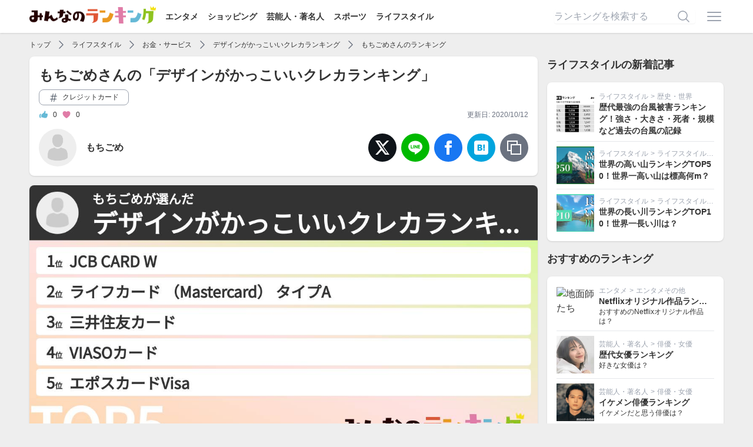

--- FILE ---
content_type: text/html; charset=utf-8
request_url: https://ranking.net/rankings/coolest-creditcard-design/de60273c
body_size: 10460
content:
<!DOCTYPE html><html lang="ja"><head><title>もちごめさんの「デザインがかっこいいクレカランキング」 | みんなのランキング</title>
<link rel="canonical" href="https://ranking.net/rankings/coolest-creditcard-design/de60273c">
<meta name="robots" content="noindex, follow">
<meta property="og:site_name" content="みんなのランキング">
<meta property="og:title" content="もちごめさんの「デザインがかっこいいクレカランキング」">
<meta property="og:description" content="1位～5位まで発表！あなたも自分のランキングを作って投票に参加しよう！">
<meta property="og:type" content="article">
<meta property="og:url" content="https://ranking.net/rankings/coolest-creditcard-design/de60273c">
<meta property="og:image" content="https://img.ranking.net/ogp/coolest-creditcard-design/de60273c.jpg">
<meta property="og:locale" content="ja_JP">
<meta property="fb:app_id" content="414592198979971">
<meta name="twitter:card" content="summary_large_image">
<meta name="twitter:title" content="もちごめさんの「デザインがかっこいいクレカランキング」">
<meta name="twitter:image" content="https://img.ranking.net/ogp/coolest-creditcard-design/de60273c.jpg"><meta name="csrf-param" content="authenticity_token" />
<meta name="csrf-token" content="Ko4REkaEBuA_-WzbS3o3EW2wbMEyUJygujdBR7s8AexwNMOlFq2A74pVv4tlHA4XdshPjAsCsS_g_GXd6j4eYQ" /><link rel="stylesheet" href="/assets/application-9da482eb89444d69466324fd0dbe5230080be29c2c088032edcd8b64e0e2e615.css" media="all" /><script src="/dist/application.bb2cd2a12ba1b06314d0.js"></script><script src="/dist/delay.fb9de5a955d52da01f2d.js" defer="defer"></script><meta content="width=device-width,initial-scale=1" name="viewport" /><link href="/apple-touch-icon.png" rel="apple-touch-icon" sizes="180x180" /><link href="/site.webmanifest" rel="manifest" /><link color="#f76439" href="/safari-pinned-tab.svg" rel="mask-icon" /><meta content="#da532c" name="msapplication-TileColor" /><meta content="#ffffff" name="theme-color" /><script async="async" src="https://www.googletagmanager.com/gtag/js?id=UA-127253688-4"></script><script>window.dataLayer = window.dataLayer || [];
function gtag(){dataLayer.push(arguments);}
gtag('js', new Date());
gtag('config', 'UA-127253688-4');
(function(w,d,s,l,i){w[l]=w[l]||[];w[l].push({'gtm.start':new Date().getTime(),event:'gtm.js'});var f=d.getElementsByTagName(s)[0],j=d.createElement(s),dl=l!='dataLayer'?'&l='+l:'';j.async=true;j.src='https://www.googletagmanager.com/gtm.js?id='+i+dl;f.parentNode.insertBefore(j,f);})(window,document,'script','dataLayer','GTM-T5SWMVC');</script><script>window.gnsrcmd = window.gnsrcmd || {};
gnsrcmd.cmd = gnsrcmd.cmd || [];</script><script async="async" src="//rj.gssprt.jp/rm/213/857/m213857.js"></script></head><body class="flex flex-col min-h-screen"><noscript><iframe height="0" src="https://www.googletagmanager.com/ns.html?id=GTM-T5SWMVC" style="display:none;visibility:hidden" width="0"></iframe></noscript><header class="bg-white shadow z-30 py-3"><div class="relative flex container items-center justify-between"><div><a href="/"><img class="inline-block -mt-2" alt="みんなのランキング" src="/assets/logo-a6858a36ce0e041d1ba2d2bb697f062945d097c937364831959a0891f45d7291.png" width="215" height="30" /></a><div class="hidden lg:inline-block"><a class="text-sm font-bold ml-4" href="/entertainment">エンタメ</a><a class="text-sm font-bold ml-4" href="/shopping">ショッピング</a><a class="text-sm font-bold ml-4" href="/celebrity">芸能人・著名人</a><a class="text-sm font-bold ml-4" href="/sports">スポーツ</a><a class="text-sm font-bold ml-4" href="/lifestyle">ライフスタイル</a></div></div><div class="flex items-center"><form class="relative w-60 mr-4 hidden lg:inline-block" action="/search" accept-charset="UTF-8" method="get"><input name="utf8" type="hidden" value="&#x2713;" autocomplete="off" /><input placeholder="ランキングを検索する" class="input" type="text" name="q" id="q" /><button name="button" type="submit" class="absolute border-none bg-transparent top-1/2 right-2 transform -translate-y-1/2"><svg xmlns="http://www.w3.org/2000/svg" viewbox="0 0 24 24" fill="currentColor" aria-hidden="true" class="w-6 h-6 text-gray-400">
  <path fill-rule="evenodd" d="M10.5 3.75a6.75 6.75 0 100 13.5 6.75 6.75 0 000-13.5zM2.25 10.5a8.25 8.25 0 1114.59 5.28l4.69 4.69a.75.75 0 11-1.06 1.06l-4.69-4.69A8.25 8.25 0 012.25 10.5z" clip-rule="evenodd"></path>
</svg>
</button></form><a class="inline-block" onclick="$(&quot;#js-menu&quot;).toggle()" href="javascript:void(0)"><svg xmlns="http://www.w3.org/2000/svg" viewbox="0 0 24 24" fill="currentColor" aria-hidden="true" class="w-8 h-8 text-gray-400">
  <path fill-rule="evenodd" d="M3 6.75A.75.75 0 013.75 6h16.5a.75.75 0 010 1.5H3.75A.75.75 0 013 6.75zM3 12a.75.75 0 01.75-.75h16.5a.75.75 0 010 1.5H3.75A.75.75 0 013 12zm0 5.25a.75.75 0 01.75-.75h16.5a.75.75 0 010 1.5H3.75a.75.75 0 01-.75-.75z" clip-rule="evenodd"></path>
</svg>
</a></div><div class="menu" id="js-menu" style="display: none"><div class="md:hidden"><a class="text-right" onclick="$(&quot;#js-menu&quot;).toggle()" href="javascript:void(0)"><svg xmlns="http://www.w3.org/2000/svg" viewbox="0 0 24 24" fill="currentColor" aria-hidden="true" class="w-6 h-6 inline-block">
  <path fill-rule="evenodd" d="M5.47 5.47a.75.75 0 011.06 0L12 10.94l5.47-5.47a.75.75 0 111.06 1.06L13.06 12l5.47 5.47a.75.75 0 11-1.06 1.06L12 13.06l-5.47 5.47a.75.75 0 01-1.06-1.06L10.94 12 5.47 6.53a.75.75 0 010-1.06z" clip-rule="evenodd"></path>
</svg>
</a><span>ランキング検索</span><form class="relative px-4 py-2" action="/search" accept-charset="UTF-8" method="get"><input name="utf8" type="hidden" value="&#x2713;" autocomplete="off" /><input placeholder="ランキングを検索する" class="input" type="text" name="q" id="q" /><button name="button" type="submit" class="absolute border-none bg-transparent top-1/2 right-6 transform -translate-y-1/2"><svg xmlns="http://www.w3.org/2000/svg" viewbox="0 0 24 24" fill="currentColor" aria-hidden="true" class="w-6 h-6   text-gray-400">
  <path fill-rule="evenodd" d="M10.5 3.75a6.75 6.75 0 100 13.5 6.75 6.75 0 000-13.5zM2.25 10.5a8.25 8.25 0 1114.59 5.28l4.69 4.69a.75.75 0 11-1.06 1.06l-4.69-4.69A8.25 8.25 0 012.25 10.5z" clip-rule="evenodd"></path>
</svg>
</button></form><span>カテゴリ</span><a href="/">トップページ</a><a href="https://ranking.net/entertainment">エンタメ</a><a href="https://ranking.net/shopping">ショッピング</a><a href="https://ranking.net/celebrity">芸能人・著名人</a><a href="https://ranking.net/sports">スポーツ</a><a href="https://ranking.net/lifestyle">ライフスタイル</a><span>会員メニュー</span></div><a rel="nofollow" href="/login">ログイン</a><a rel="nofollow" href="/register">会員登録</a></div></div></header><main class="grow"><div class="container"><script type="application/ld+json">{
  "@context": "http://schema.org",
  "@type": "BreadcrumbList",
  "itemListElement": [
    {
      "@type": "ListItem",
      "position": 1,
      "item": {
        "@id": "https://ranking.net/",
        "name": "TOP"
      }
    },
    {
      "@type": "ListItem",
      "position": 2,
      "item": {
        "@id": "https://ranking.net/lifestyle",
        "name": "ライフスタイル"
      }
    },
    {
      "@type": "ListItem",
      "position": 3,
      "item": {
        "@id": "https://ranking.net/lifestyle/money",
        "name": "お金・サービス"
      }
    },
    {
      "@type": "ListItem",
      "position": 4,
      "item": {
        "@id": "https://ranking.net/rankings/coolest-creditcard-design",
        "name": "デザインがかっこいいクレカランキング"
      }
    },
    {
      "@type": "ListItem",
      "position": 5,
      "item": {
        "@id": "https://ranking.net/rankings/coolest-creditcard-design/de60273c",
        "name": "もちごめさんのランキング"
      }
    }
  ]
}</script><div class="flex items-center overflow-x-auto whitespace-nowrap h-6 text-xs my-2"><a class="shrink-0" href="/">トップ</a><svg xmlns="http://www.w3.org/2000/svg" viewbox="0 0 24 24" fill="currentColor" aria-hidden="true" class="shrink-0 inline-block w-5 h-5 text-gray-500 mx-2">
  <path fill-rule="evenodd" d="M16.28 11.47a.75.75 0 010 1.06l-7.5 7.5a.75.75 0 01-1.06-1.06L14.69 12 7.72 5.03a.75.75 0 011.06-1.06l7.5 7.5z" clip-rule="evenodd"></path>
</svg>
<a class="shrink-0" href="https://ranking.net/lifestyle">ライフスタイル</a><svg xmlns="http://www.w3.org/2000/svg" viewbox="0 0 24 24" fill="currentColor" aria-hidden="true" class="shrink-0 inline-block w-5 h-5 text-gray-500 mx-2">
  <path fill-rule="evenodd" d="M16.28 11.47a.75.75 0 010 1.06l-7.5 7.5a.75.75 0 01-1.06-1.06L14.69 12 7.72 5.03a.75.75 0 011.06-1.06l7.5 7.5z" clip-rule="evenodd"></path>
</svg>
<a class="shrink-0" href="https://ranking.net/lifestyle/money">お金・サービス</a><svg xmlns="http://www.w3.org/2000/svg" viewbox="0 0 24 24" fill="currentColor" aria-hidden="true" class="shrink-0 inline-block w-5 h-5 text-gray-500 mx-2">
  <path fill-rule="evenodd" d="M16.28 11.47a.75.75 0 010 1.06l-7.5 7.5a.75.75 0 01-1.06-1.06L14.69 12 7.72 5.03a.75.75 0 011.06-1.06l7.5 7.5z" clip-rule="evenodd"></path>
</svg>
<a class="shrink-0" href="https://ranking.net/rankings/coolest-creditcard-design">デザインがかっこいいクレカランキング</a><svg xmlns="http://www.w3.org/2000/svg" viewbox="0 0 24 24" fill="currentColor" aria-hidden="true" class="shrink-0 inline-block w-5 h-5 text-gray-500 mx-2">
  <path fill-rule="evenodd" d="M16.28 11.47a.75.75 0 010 1.06l-7.5 7.5a.75.75 0 01-1.06-1.06L14.69 12 7.72 5.03a.75.75 0 011.06-1.06l7.5 7.5z" clip-rule="evenodd"></path>
</svg>
<a class="shrink-0" href="https://ranking.net/rankings/coolest-creditcard-design/de60273c">もちごめさんのランキング</a></div><div class="lg:flex lg:space-x-4"><div class="grow"><div class="box"><h1 class="text-xl sm:text-2xl font-bold">もちごめさんの「デザインがかっこいいクレカランキング」</h1><ul class="flex flex-wrap text-xs"><li class="mt-2 mr-2"><a class="block border border-gray-400 rounded-lg py-1 px-4" href="/tags/3d3a78"><svg xmlns="http://www.w3.org/2000/svg" viewbox="0 0 24 24" fill="currentColor" aria-hidden="true" class="inline-block h-4 w-4 mr-1 text-gray-600">
  <path fill-rule="evenodd" d="M11.097 1.515a.75.75 0 01.589.882L10.666 7.5h4.47l1.079-5.397a.75.75 0 111.47.294L16.665 7.5h3.585a.75.75 0 010 1.5h-3.885l-1.2 6h3.585a.75.75 0 010 1.5h-3.885l-1.08 5.397a.75.75 0 11-1.47-.294l1.02-5.103h-4.47l-1.08 5.397a.75.75 0 01-1.47-.294l1.02-5.103H3.75a.75.75 0 110-1.5h3.885l1.2-6H5.25a.75.75 0 010-1.5h3.885l1.08-5.397a.75.75 0 01.882-.588zM10.365 9l-1.2 6h4.47l1.2-6h-4.47z" clip-rule="evenodd"></path>
</svg>
クレジットカード</a></li></ul><div class="flex text-xs mt-2"><div class="grow flex items-center"><svg xmlns="http://www.w3.org/2000/svg" viewbox="0 0 24 24" fill="currentColor" aria-hidden="true" class="inline-block w-4 h-4 text-minran-blue mr-2">
  <path d="M7.493 18.75c-.425 0-.82-.236-.975-.632A7.48 7.48 0 016 15.375c0-1.75.599-3.358 1.602-4.634.151-.192.373-.309.6-.397.473-.183.89-.514 1.212-.924a9.042 9.042 0 012.861-2.4c.723-.384 1.35-.956 1.653-1.715a4.498 4.498 0 00.322-1.672V3a.75.75 0 01.75-.75 2.25 2.25 0 012.25 2.25c0 1.152-.26 2.243-.723 3.218-.266.558.107 1.282.725 1.282h3.126c1.026 0 1.945.694 2.054 1.715.045.422.068.85.068 1.285a11.95 11.95 0 01-2.649 7.521c-.388.482-.987.729-1.605.729H14.23c-.483 0-.964-.078-1.423-.23l-3.114-1.04a4.501 4.501 0 00-1.423-.23h-.777zM2.331 10.977a11.969 11.969 0 00-.831 4.398 12 12 0 00.52 3.507c.26.85 1.084 1.368 1.973 1.368H4.9c.445 0 .72-.498.523-.898a8.963 8.963 0 01-.924-3.977c0-1.708.476-3.305 1.302-4.666.245-.403-.028-.959-.5-.959H4.25c-.832 0-1.612.453-1.918 1.227z"></path>
</svg>
<span class="mr-2">0</span><svg xmlns="http://www.w3.org/2000/svg" viewbox="0 0 24 24" fill="currentColor" aria-hidden="true" class="inline-block w-4 h-4 text-minran-pink mr-2">
  <path d="M11.645 20.91l-.007-.003-.022-.012a15.247 15.247 0 01-.383-.218 25.18 25.18 0 01-4.244-3.17C4.688 15.36 2.25 12.174 2.25 8.25 2.25 5.322 4.714 3 7.688 3A5.5 5.5 0 0112 5.052 5.5 5.5 0 0116.313 3c2.973 0 5.437 2.322 5.437 5.25 0 3.925-2.438 7.111-4.739 9.256a25.175 25.175 0 01-4.244 3.17 15.247 15.247 0 01-.383.219l-.022.012-.007.004-.003.001a.752.752 0 01-.704 0l-.003-.001z"></path>
</svg>
<span>0</span></div><div class="shrink-0 flex items-center text-gray-500">更新日: 2020/10/12</div></div><div class="md:flex"><div class="relative grow flex items-center mt-4"><img alt="もちごめ" class="js-lozad h-16 w-16 rounded-full mr-4" data-src="/assets/no-user-icon-5cca1db4075b5fdc2607779373dd9c123288bca9db963aaee944394b0d692de0.png" src="/assets/no-image-b2a3fdc7ae8f1673e511b738012d82087a0377c852a82f0ae99edd4688847e97.png" width="450" height="450" /><div><p class="font-bold"><a class="wrap-link" href="/users/9d83f8">もちごめ</a></p></div></div><div class="flex-0 flex items-center justify-center"><div class="flex space-x-2 text-white justify-center mt-4"><a target="_blank" class="no-style-button w-12 h-12 rounded-full bg-twitter" href="https://twitter.com/intent/tweet?text=%E3%82%82%E3%81%A1%E3%81%94%E3%82%81%E3%81%8C%E9%81%B8%E3%82%93%E3%81%A0+%23%E3%83%87%E3%82%B6%E3%82%A4%E3%83%B3%E3%81%8C%E3%81%8B%E3%81%A3%E3%81%93%E3%81%84%E3%81%84%E3%82%AF%E3%83%AC%E3%82%AB%E3%83%A9%E3%83%B3%E3%82%AD%E3%83%B3%E3%82%B0%0A%0A1%E4%BD%8D%3A+JCB+CARD+W%0A2%E4%BD%8D%3A+%E3%83%A9%E3%82%A4%E3%83%95%E3%82%AB%E3%83%BC%E3%83%89+%EF%BC%88Mastercard%EF%BC%89+%E3%82%BF%E3%82%A4%E3%83%97A%0A3%E4%BD%8D%3A+%E4%B8%89%E4%BA%95%E4%BD%8F%E5%8F%8B%E3%82%AB%E3%83%BC%E3%83%89%0A%0A%E2%96%BC%E8%A9%B3%E3%81%97%E3%81%8F%E3%81%AF%E3%81%93%E3%81%A1%E3%82%89%0Ahttps%3A%2F%2Franking.net%2Frankings%2Fcoolest-creditcard-design%2Fde60273c+%23%E3%81%BF%E3%82%93%E3%81%AA%E3%81%AE%E3%83%A9%E3%83%B3%E3%82%AD%E3%83%B3%E3%82%B0+%40minran_official%E3%81%8B%E3%82%89"><svg aria-label="X" class="h-6 w-6" fill="currentColor" viewBox="0 0 24 24" xmlns="http://www.w3.org/2000/svg"><path d="M19.633 0h3.771L13.8 10.207 24 24h-7.41l-5.79-7.51L3.9 24H.124L8.952 13.956 0 0h7.563l5.247 6.917L19.633 0Zm-1.323 21.574h2.088L6.731 2.426H4.55L18.31 21.574Z"></path></svg></a><a class="no-style-button w-12 h-12 rounded-full bg-line" href="https://line.naver.jp/R/msg/text/?https%3A%2F%2Franking.net%2Frankings%2Fcoolest-creditcard-design%2Fde60273c"><svg class="h-6 w-6" fill="currentColor" viewBox="0 0 24 24" xmlns="http://www.w3.org/2000/svg"><path d="m12 .5c-6.615 0-12 4.398-12 9.803 0 4.841 4.27 8.897 10.035 9.668.391.083.923.26 1.058.594.12.303.079.771.038 1.087l-.164 1.026c-.045.303-.24 1.193 1.049.649 1.291-.542 6.916-4.104 9.436-7.019 1.724-1.9 2.548-3.847 2.548-6.005 0-5.405-5.385-9.803-12-9.803zm-4.697 13.017h-2.386c-.345 0-.63-.287-.63-.633v-4.801c0-.347.285-.634.63-.634.348 0 .63.287.63.634v4.167h1.756c.348 0 .629.285.629.634 0 .346-.282.633-.629.633zm2.466-.633c0 .346-.282.633-.631.633-.345 0-.627-.287-.627-.633v-4.801c0-.347.282-.634.63-.634.346 0 .628.287.628.634zm5.741 0c0 .272-.174.513-.432.6-.064.021-.133.031-.199.031-.211 0-.391-.091-.51-.252l-2.443-3.338v2.958c0 .346-.279.633-.631.633-.346 0-.626-.287-.626-.633v-4.8c0-.272.173-.513.43-.599.06-.023.136-.033.194-.033.195 0 .375.105.495.256l2.462 3.351v-2.975c0-.347.282-.634.63-.634.345 0 .63.287.63.634zm3.855-3.035c.349 0 .63.287.63.635 0 .347-.281.634-.63.634h-1.755v1.132h1.755c.349 0 .63.285.63.634 0 .346-.281.633-.63.633h-2.386c-.345 0-.627-.287-.627-.633v-4.801c0-.347.282-.634.63-.634h2.386c.346 0 .627.287.627.634 0 .351-.281.634-.63.634h-1.755v1.132z"></path></svg></a><a onclick="window.open(this.href, &#39;FBwindow&#39;, &#39;width=650, height=450, menubar=no, toolbar=no, scrollbars=yes&#39;); return false;" class="no-style-button w-12 h-12 rounded-full bg-facebook" href="https://www.facebook.com/share.php?u=https%3A%2F%2Franking.net%2Frankings%2Fcoolest-creditcard-design%2Fde60273c"><svg class="h-6 w-6" fill="currentColor" viewBox="0 0 24 24" xmlns="http://www.w3.org/2000/svg"><path d="M9 8h-3v4h3v12h5v-12h3.642l.358-4h-4v-1.667c0-.955.192-1.333 1.115-1.333h2.885v-5h-3.808c-3.596 0-5.192 1.583-5.192 4.615v3.385z"></path></svg></a><a target="_blank" class="no-style-button w-12 h-12 rounded-full bg-hatena" href="http://b.hatena.ne.jp/entry/https://ranking.net/rankings/coolest-creditcard-design/de60273c"><svg class="h-6 w-6" fill="currentColor" viewBox="0 0 24 24" xmlns="http://www.w3.org/2000/svg"><path d="M20.47 0C22.42 0 24 1.58 24 3.53v16.94c0 1.95-1.58 3.53-3.53 3.53H3.53C1.58 24 0 22.42 0 20.47V3.53C0 1.58 1.58 0 3.53 0h16.94zm-3.705 14.47c-.78 0-1.41.63-1.41 1.41s.63 1.414 1.41 1.414 1.41-.645 1.41-1.425-.63-1.41-1.41-1.41zM8.61 17.247c1.2 0 2.056-.042 2.58-.12.526-.084.976-.222 1.32-.412.45-.232.78-.564 1.02-.99s.36-.915.36-1.48c0-.78-.21-1.403-.63-1.87-.42-.48-.99-.734-1.74-.794.66-.18 1.156-.45 1.456-.81.315-.344.465-.824.465-1.424 0-.48-.103-.885-.3-1.26-.21-.36-.493-.645-.883-.87-.345-.195-.735-.315-1.215-.405-.464-.074-1.29-.12-2.474-.12H5.654v10.486H8.61zm.736-4.185c.705 0 1.185.088 1.44.262.27.18.39.495.39.93 0 .405-.135.69-.42.855-.27.18-.765.254-1.44.254H8.31v-2.297h1.05zm8.656.706v-7.06h-2.46v7.06H18zM8.925 9.08c.71 0 1.185.08 1.432.24.245.16.367.435.367.83 0 .38-.13.646-.39.804-.265.154-.747.232-1.452.232h-.57V9.08h.615z"></path></svg></a><a class="no-style-button w-12 h-12 rounded-full bg-gray-500" onclick="_copyUrl()" href="javascript:void(0)"><svg class="h-6 w-6" fill="currentColor" viewBox="0 0 24 24" xmlns="http://www.w3.org/2000/svg"><path d="M18 6v-6h-18v18h6v6h18v-18h-6zm-12 10h-4v-14h14v4h-10v10zm16 6h-14v-14h14v14z"></path></svg></a></div><script>const _copyUrl = function() {
  const element = $(`<textarea style='position: fixed; left: -1000px;'>${location.href}</textarea>`)
  $("body").append(element)
  element.select()
  document.execCommand("copy")
  element.remove()
  alert("URLをコピーしました。")
}</script></div></div></div><div class="fit-box text-sm overflow-hidden mt-4"><img alt="もちごめさんの「デザインがかっこいいクレカランキング」" style="display: none" onload="$(this).show()" onerror="$(&quot;#js-wait&quot;).show(); $(this).remove()" data-src="https://img.ranking.net/ogp/coolest-creditcard-design/de60273c.jpg" class="js-lozad" src="/assets/no-image-b2a3fdc7ae8f1673e511b738012d82087a0377c852a82f0ae99edd4688847e97.png" /><div class="bg-gray-100 flex items-center justify-center h-[200px]" id="js-wait" style="display: none"><div class="text-center"><p class="font-bold text-2xl text-gray-500">SNSシェア用の画像作成中</p><p class="text-xs text-gray-500">SNSでシェアしやすいように、もちごめさんの専用ランキング画像を作成しています。<br />作成完了までしばらくお待ち下さい。</p></div></div><div class="p-4"><p class="text-center">ランキング結果をSNSでシェアしよう</p><a target="_blank" class="button bg-twitter w-80 max-w-full mt-4" href="https://twitter.com/intent/tweet?text=%E3%82%82%E3%81%A1%E3%81%94%E3%82%81%E3%81%8C%E9%81%B8%E3%82%93%E3%81%A0+%23%E3%83%87%E3%82%B6%E3%82%A4%E3%83%B3%E3%81%8C%E3%81%8B%E3%81%A3%E3%81%93%E3%81%84%E3%81%84%E3%82%AF%E3%83%AC%E3%82%AB%E3%83%A9%E3%83%B3%E3%82%AD%E3%83%B3%E3%82%B0%0A%0A1%E4%BD%8D%3A+JCB+CARD+W%0A2%E4%BD%8D%3A+%E3%83%A9%E3%82%A4%E3%83%95%E3%82%AB%E3%83%BC%E3%83%89+%EF%BC%88Mastercard%EF%BC%89+%E3%82%BF%E3%82%A4%E3%83%97A%0A3%E4%BD%8D%3A+%E4%B8%89%E4%BA%95%E4%BD%8F%E5%8F%8B%E3%82%AB%E3%83%BC%E3%83%89%0A%0A%E2%96%BC%E8%A9%B3%E3%81%97%E3%81%8F%E3%81%AF%E3%81%93%E3%81%A1%E3%82%89%0Ahttps%3A%2F%2Franking.net%2Frankings%2Fcoolest-creditcard-design%2Fde60273c+%23%E3%81%BF%E3%82%93%E3%81%AA%E3%81%AE%E3%83%A9%E3%83%B3%E3%82%AD%E3%83%B3%E3%82%B0+%40minran_official%E3%81%8B%E3%82%89">Twitterでシェア</a></div></div><div class="grid md:grid-cols-2 gap-2 mt-4"><a class="button bg-minran-red w-full" href="/rankings/coolest-creditcard-design">総合ランキングを見る</a><a class="button bg-minran-blue w-full" rel="nofollow" data-remote="true" href="/ranking/search?ranking=coolest-creditcard-design">ランキングを作成・編集する</a></div><div class="ranking-ribbon mt-4 mb-8"><h2>ランキング結果</h2></div><div class="fit-box overflow-hidden mt-4" data-item="747d42" id="747d42"><div class="p-4"><h3 class="relative text-xl font-bold pl-16"><strong class="ranking-num"><span>1</span>位</strong><a href="/items/747d42">JCB CARD W</a></h3><div class="sm:flex sm:space-x-4 mt-4"><div class="sm:shrink-0"><a href="/items/747d42"><img alt="JCB CARD W" class="js-lozad w-60 h-60 object-cover max-w-full mx-auto" data-src="https://img.ranking.net/uploads/item/image/b5/ba/46/default_cropped_d11361-381-333843-0.png?v=1605662445" src="/assets/no-image-b2a3fdc7ae8f1673e511b738012d82087a0377c852a82f0ae99edd4688847e97.png" width="300" height="300" /></a><p class="text-xs text-right mt-2"><a rel="nofollow" href="https://prtimes.jp/main/html/rd/p/000000381.000011361.html">出典：ジェーシービー </a></p></div><div class="sm:grow"></div></div></div><div class="js-comment border-t p-4" data-user="de60273c"><h4 class="font-bold">おしゃれな色</h4><p class="js-body text-sm mt-2">わたしが持っているクレジットカードはどれもかわいい感じのものだったりシンプルに赤や青のカードが多いのですが、このカードを見た時にめちゃくちゃおしゃれな色で素敵だなと感じた。グラデーションになっているのもいい。</p><div class="flex justify-end mt-4"><div class="js-like flex border rounded-lg overflow-hidden mr-2"><a class="shrink-0 flex items-center space-x-2 hover:bg-gray-100 hover:no-underline py-1 px-2 border-r" rel="nofollow" data-method="post" data-remote="true" href="/like?item=747d42&amp;ranking=coolest-creditcard-design&amp;type=good&amp;user=de60273c"><svg xmlns="http://www.w3.org/2000/svg" fill="none" viewbox="0 0 24 24" stroke-width="1.5" stroke="currentColor" aria-hidden="true" class="inline-block w-5 h-5">
  <path stroke-linecap="round" stroke-linejoin="round" d="M6.633 10.5c.806 0 1.533-.446 2.031-1.08a9.041 9.041 0 012.861-2.4c.723-.384 1.35-.956 1.653-1.715a4.498 4.498 0 00.322-1.672V3a.75.75 0 01.75-.75A2.25 2.25 0 0116.5 4.5c0 1.152-.26 2.243-.723 3.218-.266.558.107 1.282.725 1.282h3.126c1.026 0 1.945.694 2.054 1.715.045.422.068.85.068 1.285a11.95 11.95 0 01-2.649 7.521c-.388.482-.987.729-1.605.729H13.48c-.483 0-.964-.078-1.423-.23l-3.114-1.04a4.501 4.501 0 00-1.423-.23H5.904M14.25 9h2.25M5.904 18.75c.083.205.173.405.27.602.197.4-.078.898-.523.898h-.908c-.889 0-1.713-.518-1.972-1.368a12 12 0 01-.521-3.507c0-1.553.295-3.036.831-4.398C3.387 10.203 4.167 9.75 5 9.75h1.053c.472 0 .745.556.5.96a8.958 8.958 0 00-1.302 4.665c0 1.194.232 2.333.654 3.375z"></path>
</svg>
<span class="js-like-count text-xs">0</span></a><a class="shrink-0 hover:bg-gray-100 py-1 px-2" rel="nofollow" data-method="post" data-remote="true" href="/like?item=747d42&amp;ranking=coolest-creditcard-design&amp;type=bad&amp;user=de60273c"><svg xmlns="http://www.w3.org/2000/svg" fill="none" viewbox="0 0 24 24" stroke-width="1.5" stroke="currentColor" aria-hidden="true" class="inline-block w-5 h-5">
  <path stroke-linecap="round" stroke-linejoin="round" d="M7.5 15h2.25m8.024-9.75c.011.05.028.1.052.148.591 1.2.924 2.55.924 3.977a8.96 8.96 0 01-.999 4.125m.023-8.25c-.076-.365.183-.75.575-.75h.908c.889 0 1.713.518 1.972 1.368.339 1.11.521 2.287.521 3.507 0 1.553-.295 3.036-.831 4.398C20.613 14.547 19.833 15 19 15h-1.053c-.472 0-.745-.556-.5-.96a8.95 8.95 0 00.303-.54m.023-8.25H16.48a4.5 4.5 0 01-1.423-.23l-3.114-1.04a4.5 4.5 0 00-1.423-.23H6.504c-.618 0-1.217.247-1.605.729A11.95 11.95 0 002.25 12c0 .434.023.863.068 1.285C2.427 14.306 3.346 15 4.372 15h3.126c.618 0 .991.724.725 1.282A7.471 7.471 0 007.5 19.5a2.25 2.25 0 002.25 2.25.75.75 0 00.75-.75v-.633c0-.573.11-1.14.322-1.672.304-.76.93-1.33 1.653-1.715a9.04 9.04 0 002.86-2.4c.498-.634 1.226-1.08 2.032-1.08h.384"></path>
</svg>
</a></div></div></div></div><div class="fit-box overflow-hidden mt-4" data-item="6a806d" id="6a806d"><div class="p-4"><h3 class="relative text-xl font-bold pl-16"><strong class="ranking-num"><span>2</span>位</strong><a href="/items/6a806d">ライフカード （Mastercard） タイプA</a></h3><div class="sm:flex sm:space-x-4 mt-4"><div class="sm:shrink-0"><a href="/items/6a806d"><img alt="No Image" data-no-image="1" class="w-60 h-60 object-cover max-w-full mx-auto" src="/assets/no-image-b2a3fdc7ae8f1673e511b738012d82087a0377c852a82f0ae99edd4688847e97.png" width="900" height="900" /></a></div><div class="sm:grow"></div></div></div></div><div class="fit-box overflow-hidden mt-4" data-item="94fbcd" id="94fbcd"><div class="p-4"><h3 class="relative text-xl font-bold pl-16"><strong class="ranking-num"><span>3</span>位</strong><a href="/items/94fbcd">三井住友カード</a></h3><div class="sm:flex sm:space-x-4 mt-4"><div class="sm:shrink-0"><a href="/items/94fbcd"><img alt="三井住友カード" class="js-lozad w-60 h-60 object-cover max-w-full mx-auto" data-src="https://img.ranking.net/uploads/item/image/91/9c/f8/default_cropped_jisea.png?v=1617876772" src="/assets/no-image-b2a3fdc7ae8f1673e511b738012d82087a0377c852a82f0ae99edd4688847e97.png" width="300" height="300" /></a><p class="text-xs text-right mt-2"><a rel="nofollow" href="https://www.smbc-card.com/company/news/news0001504.jsp">出典：三井住友カード</a></p></div><div class="sm:grow"></div></div></div></div><div class="fit-box overflow-hidden mt-4" data-item="f8cfc9" id="f8cfc9"><div class="p-4"><h3 class="relative text-xl font-bold pl-16"><strong class="ranking-num"><span>4</span>位</strong><a href="/items/f8cfc9">VIASOカード</a></h3><div class="sm:flex sm:space-x-4 mt-4"><div class="sm:shrink-0"><a href="/items/f8cfc9"><img alt="VIASOカード" class="js-lozad w-60 h-60 object-cover max-w-full mx-auto" data-src="https://img.ranking.net/uploads/item/image/ca/2e/57/default_cropped_via.png?v=1605662445" src="/assets/no-image-b2a3fdc7ae8f1673e511b738012d82087a0377c852a82f0ae99edd4688847e97.png" width="300" height="300" /></a><p class="text-xs text-right mt-2"><a rel="nofollow" href="https://info.cr.mufg.jp/news/down2.php?attach_id=419&seq=1">出典：三菱UFJニコス</a></p></div><div class="sm:grow"></div></div></div></div><div class="fit-box overflow-hidden mt-4" data-item="9b131e" id="9b131e"><div class="p-4"><h3 class="relative text-xl font-bold pl-16"><strong class="ranking-num"><span>5</span>位</strong><a href="/items/9b131e">エポスカードVisa</a></h3><div class="sm:flex sm:space-x-4 mt-4"><div class="sm:shrink-0"><a href="/items/9b131e"><img alt="エポスカードVisa" class="js-lozad w-60 h-60 object-cover max-w-full mx-auto" data-src="https://img.ranking.net/uploads/item/image/df/cc/ed/default_cropped_%E3%83%80%E3%82%A6%E3%83%B3%E3%83%AD%E3%83%BC%E3%83%89__3_.png?v=1698140886" src="/assets/no-image-b2a3fdc7ae8f1673e511b738012d82087a0377c852a82f0ae99edd4688847e97.png" width="300" height="300" /></a><p class="text-xs text-right mt-2"><a rel="nofollow" href="https://prtimes.jp/main/html/rd/p/000001462.000003860.html">エポスカード会員ご優待！名古屋セントラルパークでエポスカードを使って３つのおトク！｜</a></p></div><div class="sm:grow"></div></div></div></div><div class="box mt-4" data-user="de60273c"><p class="text-center">このランキングに共感できましたか？</p><div class="w-60 mx-auto mt-4"><a class="js-feel shrink-0 feel-off mx-auto" rel="nofollow" data-method="post" data-remote="true" href="/feel?ranking=coolest-creditcard-design&amp;user=de60273c"><div><svg xmlns="http://www.w3.org/2000/svg" viewbox="0 0 24 24" fill="currentColor" aria-hidden="true" class="w-6 h-6 inline-block">
  <path d="M11.645 20.91l-.007-.003-.022-.012a15.247 15.247 0 01-.383-.218 25.18 25.18 0 01-4.244-3.17C4.688 15.36 2.25 12.174 2.25 8.25 2.25 5.322 4.714 3 7.688 3A5.5 5.5 0 0112 5.052 5.5 5.5 0 0116.313 3c2.973 0 5.437 2.322 5.437 5.25 0 3.925-2.438 7.111-4.739 9.256a25.175 25.175 0 01-4.244 3.17 15.247 15.247 0 01-.383.219l-.022.012-.007.004-.003.001a.752.752 0 01-.704 0l-.003-.001z"></path>
</svg>
<br class="sm:hidden" /><span class="js-feel-count inline-block text-xs sm:text-sm sm:mx-2">0</span><span class="hidden sm:inline-block">共感</span></div></a></div><a class="button bg-minran-green w-60 mt-4" href="/rankings/coolest-creditcard-design">総合ランキングをみる</a></div></div><div class="shrink-0 lg:w-[300px]"><h2 class="text-lg font-bold mt-4 lg:mt-0">ライフスタイルの新着記事</h2><div class="box mt-4"><div class="relative flex items-center space-x-2"><img alt="歴代最強の台風被害ランキング！強さ・大きさ・死者・規模など過去の台風の記録" class="js-lozad shrink-0 w-20 h-20 lg:w-16 lg:h-16 object-cover" data-src="https://img.ranking.net/uploads/ranking_article/image/34/9c/60/default_typhoon-ranking.jpg?v=1725268614" src="/assets/no-image-b2a3fdc7ae8f1673e511b738012d82087a0377c852a82f0ae99edd4688847e97.png" /><div class="grow min-w-0"><p class="text-xs text-gray-400 truncate"><a class="relative z-20" href="/lifestyle">ライフスタイル</a><span class="mx-1">></span><a class="relative z-20" href="/lifestyle/history">歴史・世界</a></p><p class="text-sm font-bold"><a class="wrap-link" href="/articles/typhoon-ranking">歴代最強の台風被害ランキング！強さ・大きさ・死者・規模など過去の台風の記録</a></p></div></div><div class="relative flex items-center space-x-2 border-t mt-2 pt-2"><img alt="世界の高い山ランキングTOP50！世界一高い山は標高何m？" class="js-lozad shrink-0 w-20 h-20 lg:w-16 lg:h-16 object-cover" data-src="https://img.ranking.net/uploads/ranking_article/image/08/39/ec/default_cropped_%E3%82%B9%E3%82%AF%E3%83%AA%E3%83%BC%E3%83%B3%E3%82%B7%E3%83%A7%E3%83%83%E3%83%88_2021-06-14_14.51.13.png?v=1668577238" src="/assets/no-image-b2a3fdc7ae8f1673e511b738012d82087a0377c852a82f0ae99edd4688847e97.png" /><div class="grow min-w-0"><p class="text-xs text-gray-400 truncate"><a class="relative z-20" href="/lifestyle">ライフスタイル</a><span class="mx-1">></span><a class="relative z-20" href="/lifestyle/other">ライフスタイルその他</a></p><p class="text-sm font-bold"><a class="wrap-link" href="/articles/highest-world-mountains">世界の高い山ランキングTOP50！世界一高い山は標高何m？</a></p></div></div><div class="relative flex items-center space-x-2 border-t mt-2 pt-2"><img alt="世界の長い川ランキングTOP10！世界一長い川は？" class="js-lozad shrink-0 w-20 h-20 lg:w-16 lg:h-16 object-cover" data-src="https://img.ranking.net/uploads/ranking_article/image/6f/3e/77/default_cropped_%E4%B8%96%E7%95%8C%E4%B8%80%E9%95%B7%E3%81%84%E5%B7%9D%E3%82%A2%E3%82%A4%E3%82%AD%E3%83%A3%E3%83%83%E3%83%81_q02.png?v=1668577592" src="/assets/no-image-b2a3fdc7ae8f1673e511b738012d82087a0377c852a82f0ae99edd4688847e97.png" /><div class="grow min-w-0"><p class="text-xs text-gray-400 truncate"><a class="relative z-20" href="/lifestyle">ライフスタイル</a><span class="mx-1">></span><a class="relative z-20" href="/lifestyle/other">ライフスタイルその他</a></p><p class="text-sm font-bold"><a class="wrap-link" href="/articles/longest-world-rivers">世界の長い川ランキングTOP10！世界一長い川は？</a></p></div></div></div><h2 class="text-lg font-bold mt-4">おすすめのランキング</h2><div class="box mt-4"><div class="relative flex items-center space-x-2"><img alt="地面師たち" class="js-lozad shrink-0 w-20 h-20 lg:w-16 lg:h-16 object-cover" data-src="https://img.youtube.com/vi/aA-sHWgAJ3I/maxresdefault.jpg" src="/assets/no-image-b2a3fdc7ae8f1673e511b738012d82087a0377c852a82f0ae99edd4688847e97.png" /><div class="grow min-w-0"><p class="text-xs text-gray-400 truncate"><a class="relative z-20" href="/entertainment">エンタメ</a><span class="mx-1">></span><a class="relative z-20" href="/entertainment/other">エンタメその他</a></p><p class="text-sm font-bold truncate"><a class="wrap-link" href="/rankings/best-netflix-original">Netflixオリジナル作品ランキング</a></p><p class="text-xs">おすすめのNetflixオリジナル作品は？</p></div></div><div class="relative flex items-center space-x-2 border-t mt-2 pt-2"><img alt="新垣結衣" class="js-lozad shrink-0 w-20 h-20 lg:w-16 lg:h-16 object-cover" data-src="https://m.media-amazon.com/images/I/41cUt3r9CLL._SL500_CR120,127,229,229.jpg" src="/assets/no-image-b2a3fdc7ae8f1673e511b738012d82087a0377c852a82f0ae99edd4688847e97.png" width="500" height="500" /><div class="grow min-w-0"><p class="text-xs text-gray-400 truncate"><a class="relative z-20" href="/celebrity">芸能人・著名人</a><span class="mx-1">></span><a class="relative z-20" href="/celebrity/actor">俳優・女優</a></p><p class="text-sm font-bold truncate"><a class="wrap-link" href="/rankings/best-female-actors">歴代女優ランキング</a></p><p class="text-xs">好きな女優は？</p></div></div><div class="relative flex items-center space-x-2 border-t mt-2 pt-2"><img alt="吉沢亮" class="js-lozad shrink-0 w-20 h-20 lg:w-16 lg:h-16 object-cover" data-src="https://img.ranking.net/uploads/item/image/46/25/23/default_2000066611.jpg?v=1751412726" src="/assets/no-image-b2a3fdc7ae8f1673e511b738012d82087a0377c852a82f0ae99edd4688847e97.png" width="300" height="300" /><div class="grow min-w-0"><p class="text-xs text-gray-400 truncate"><a class="relative z-20" href="/celebrity">芸能人・著名人</a><span class="mx-1">></span><a class="relative z-20" href="/celebrity/actor">俳優・女優</a></p><p class="text-sm font-bold truncate"><a class="wrap-link" href="/rankings/most-ikemen-actors">イケメン俳優ランキング</a></p><p class="text-xs">イケメンだと思う俳優は？</p></div></div><div class="relative flex items-center space-x-2 border-t mt-2 pt-2"><img alt="進撃の巨人（アニメ）" class="js-lozad shrink-0 w-20 h-20 lg:w-16 lg:h-16 object-cover" data-src="https://m.media-amazon.com/images/I/51-EN6HKa7L._SS500_.jpg" src="/assets/no-image-b2a3fdc7ae8f1673e511b738012d82087a0377c852a82f0ae99edd4688847e97.png" width="500" height="500" /><div class="grow min-w-0"><p class="text-xs text-gray-400 truncate"><a class="relative z-20" href="/entertainment">エンタメ</a><span class="mx-1">></span><a class="relative z-20" href="/entertainment/anime">アニメ・漫画</a></p><p class="text-sm font-bold truncate"><a class="wrap-link" href="/rankings/best-kamianimes">面白い神アニメランキング</a></p><p class="text-xs">おすすめの面白いアニメは？</p></div></div><div class="relative flex items-center space-x-2 border-t mt-2 pt-2"><img alt="VIVANT" class="js-lozad shrink-0 w-20 h-20 lg:w-16 lg:h-16 object-cover" data-src="https://img.youtube.com/vi/jKCztvkX8YI/maxresdefault.jpg" src="/assets/no-image-b2a3fdc7ae8f1673e511b738012d82087a0377c852a82f0ae99edd4688847e97.png" /><div class="grow min-w-0"><p class="text-xs text-gray-400 truncate"><a class="relative z-20" href="/entertainment">エンタメ</a><span class="mx-1">></span><a class="relative z-20" href="/entertainment/tv">テレビ</a></p><p class="text-sm font-bold truncate"><a class="wrap-link" href="/rankings/best-interesting-dramas">面白いドラマランキング</a></p><p class="text-xs">おすすめの面白いドラマは？</p></div></div></div><h2 class="text-lg font-bold mt-4">あわせて読みたいランキング</h2><div class="box mt-4"><div class="relative flex items-center space-x-2"><img alt="楽天カード（ミニーマウス デザイン）" class="js-lozad shrink-0 w-20 h-20 lg:w-16 lg:h-16 object-cover" data-src="https://img.ranking.net/uploads/item/image/37/a5/d2/default_cropped_%E3%83%80%E3%82%A6%E3%83%B3%E3%83%AD%E3%83%BC%E3%83%89__1_.png?v=1698140964" src="/assets/no-image-b2a3fdc7ae8f1673e511b738012d82087a0377c852a82f0ae99edd4688847e97.png" width="300" height="300" /><div class="grow min-w-0"><p class="text-xs text-gray-400 truncate"><a class="relative z-20" href="/lifestyle">ライフスタイル</a><span class="mx-1">></span><a class="relative z-20" href="/lifestyle/money">お金・サービス</a></p><p class="text-sm font-bold truncate"><a class="wrap-link" href="/rankings/best-rakutencard-design">楽天カードデザインランキング</a></p><p class="text-xs">好きな楽天カードのデザインは？</p></div></div><div class="relative flex items-center space-x-2 border-t mt-2 pt-2"><img alt="No Image" data-no-image="1" class="shrink-0 w-20 h-20 lg:w-16 lg:h-16 object-cover" src="/assets/no-image-b2a3fdc7ae8f1673e511b738012d82087a0377c852a82f0ae99edd4688847e97.png" width="900" height="900" /><div class="grow min-w-0"><p class="text-xs text-gray-400 truncate"><a class="relative z-20" href="/lifestyle">ライフスタイル</a><span class="mx-1">></span><a class="relative z-20" href="/lifestyle/money">お金・サービス</a></p><p class="text-sm font-bold truncate"><a class="wrap-link" href="/rankings/best-eposcard-design">エポスカードデザインランキング</a></p><p class="text-xs">好きなエポスカードのデザインは？</p></div></div><div class="relative flex items-center space-x-2 border-t mt-2 pt-2"><img alt="アメリカン・エキスプレス・プラチナ・カード" class="js-lozad shrink-0 w-20 h-20 lg:w-16 lg:h-16 object-cover" data-src="https://img.ranking.net/uploads/item/image/17/79/ef/default_cropped_%E5%90%8D%E7%A7%B0%E6%9C%AA%E8%A8%AD%E5%AE%9A.png?v=1604539505" src="/assets/no-image-b2a3fdc7ae8f1673e511b738012d82087a0377c852a82f0ae99edd4688847e97.png" width="300" height="300" /><div class="grow min-w-0"><p class="text-xs text-gray-400 truncate"><a class="relative z-20" href="/lifestyle">ライフスタイル</a><span class="mx-1">></span><a class="relative z-20" href="/lifestyle/money">お金・サービス</a></p><p class="text-sm font-bold truncate"><a class="wrap-link" href="/rankings/stylish-creditcard">デザイン性が高いクレカランキング</a></p><p class="text-xs">最もオシャレなクレジットカードは？</p></div></div><div class="relative flex items-center space-x-2 border-t mt-2 pt-2"><img alt="ダイナースクラブ プレミアムカード" class="js-lozad shrink-0 w-20 h-20 lg:w-16 lg:h-16 object-cover" data-src="https://img.ranking.net/uploads/item/image/05/60/dc/default_cropped_%E3%83%80%E3%82%A6%E3%83%B3%E3%83%AD%E3%83%BC%E3%83%89.png?v=1604547425" src="/assets/no-image-b2a3fdc7ae8f1673e511b738012d82087a0377c852a82f0ae99edd4688847e97.png" width="300" height="300" /><div class="grow min-w-0"><p class="text-xs text-gray-400 truncate"><a class="relative z-20" href="/lifestyle">ライフスタイル</a><span class="mx-1">></span><a class="relative z-20" href="/lifestyle/money">お金・サービス</a></p><p class="text-sm font-bold truncate"><a class="wrap-link" href="/rankings/best-highstatus-creditcard">ステータス性が高いと思うクレカランキング</a></p><p class="text-xs">最もステータス性が高いクレジットカードは？</p></div></div><div class="relative flex items-center space-x-2 border-t mt-2 pt-2"><img alt="VIASOカード" class="js-lozad shrink-0 w-20 h-20 lg:w-16 lg:h-16 object-cover" data-src="https://img.ranking.net/uploads/item/image/ca/2e/57/default_cropped_via.png?v=1605662445" src="/assets/no-image-b2a3fdc7ae8f1673e511b738012d82087a0377c852a82f0ae99edd4688847e97.png" width="300" height="300" /><div class="grow min-w-0"><p class="text-xs text-gray-400 truncate"><a class="relative z-20" href="/lifestyle">ライフスタイル</a><span class="mx-1">></span><a class="relative z-20" href="/lifestyle/money">お金・サービス</a></p><p class="text-sm font-bold truncate"><a class="wrap-link" href="/rankings/best-free-annual-membership-creditcards">年会費が無料のクレジットカードランキング</a></p><p class="text-xs">おすすめの年会費無料のクレジットカードは？</p></div></div></div></div></div></div></main><footer class="bg-minran-black text-white text-sm mt-4"><div class="container"><div class="flex flex-wrap"><div class="md:w-1/2 mt-4"><p class="font-bold">みんなのランキング</p><ul class="flex flex-wrap mt-4"><li class="w-1/2"><a href="/about">みんなのランキングとは？</a></li><li class="w-1/2"><a href="/guideline">コミュニティガイドライン</a></li><li class="w-1/2"><a href="/voting-rules">順位の決まり方・不正投票について</a></li><li class="w-1/2"><a href="/company">運営者情報</a></li><li class="w-1/2"><a href="/media">メディア掲載実績</a></li><li class="w-1/2"><a rel="nofollow" href="/media/inquiry">メディア・報道関係の皆さまへ</a></li><li class="w-1/2"><a rel="nofollow" href="/terms">利用規約</a></li><li class="w-1/2"><a rel="nofollow" href="https://www.infonear.co.jp/policy/">プライバシーポリシー</a></li><li class="w-1/2"><a rel="nofollow" href="/inquiry">お問い合わせ</a></li></ul></div><div class="w-1/2 md:w-1/4 mt-4"><p class="font-bold">カテゴリ</p><ul class="mt-4"><li><a href="/entertainment">エンタメ</a></li><li><a href="/shopping">ショッピング</a></li><li><a href="/celebrity">芸能人・著名人</a></li><li><a href="/sports">スポーツ</a></li><li><a href="/lifestyle">ライフスタイル</a></li></ul></div><div class="w-1/2 md:w-1/4 mt-4"><p class="font-bold">コンテンツ</p><ul class="mt-4"><li><a href="/tags">タグ一覧</a></li><li><a href="/items">アイテム一覧</a></li><li><a href="/users">ユーザー一覧</a></li><li><a href="/users?type=expert">専門家・著名人一覧</a></li><li><a href="/users?type=official">公認ユーザー一覧</a></li></ul></div></div><div class="text-xs text-center bg-gray-600 rounded py-1 mt-4">みんなのランキングはアフィリエイト広告を利用しています</div><p class="text-center mt-4 mb-4">&copy;2026 infoNear Inc.</p></div></footer></body></html>